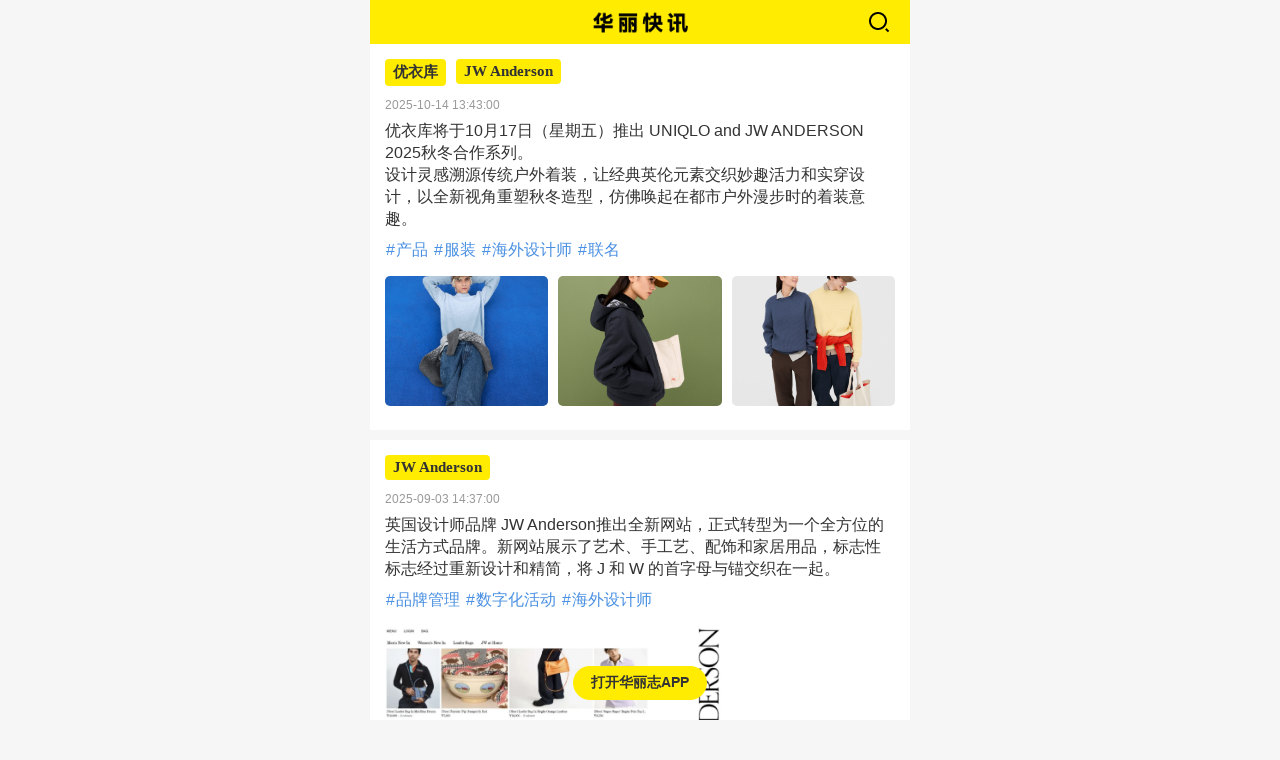

--- FILE ---
content_type: text/html; charset=UTF-8
request_url: https://tong.luxe.co/?taxonomy=entity_term&term=entity-1533
body_size: 22671
content:
<!DOCTYPE html>
<html lang="zh-CN">
<head>
<meta http-equiv="Content-Type" content="text/html; charset=UTF-8" />
<meta content="width=device-width,user-scalable=no,initial-scale=1.0, minimum-scale=1.0, maximum-scale=1.0" name="viewport"/>
<title>JW Anderson - 华丽快讯</title>
<meta name='robots' content='max-image-preview:large' />
<link rel='dns-prefetch' href='//cdn.staticfile.org' />
<link rel='dns-prefetch' href='//cdn.staticfile.net' />
<link rel='dns-prefetch' href='//cdn-tong.luxe.co' />
<link rel='stylesheet' id='remixicon-css' href='https://cdn.staticfile.net/remixicon/4.2.0/remixicon.min.css' type='text/css' media='all' />
<style id='remixicon-inline-css' type='text/css'>
a.comment-digg{float: right; margin-left: 10px;}
a.comment-digg:not(.is-digged){color:inherit !important;}
</style>
<style id='classic-theme-styles-inline-css' type='text/css'>
/*! This file is auto-generated */
.wp-block-button__link{color:#fff;background-color:#32373c;border-radius:9999px;box-shadow:none;text-decoration:none;padding:calc(.667em + 2px) calc(1.333em + 2px);font-size:1.125em}.wp-block-file__button{background:#32373c;color:#fff;text-decoration:none}
</style>
<style id='global-styles-inline-css' type='text/css'>
body{--wp--preset--color--black: #000000;--wp--preset--color--cyan-bluish-gray: #abb8c3;--wp--preset--color--white: #ffffff;--wp--preset--color--pale-pink: #f78da7;--wp--preset--color--vivid-red: #cf2e2e;--wp--preset--color--luminous-vivid-orange: #ff6900;--wp--preset--color--luminous-vivid-amber: #fcb900;--wp--preset--color--light-green-cyan: #7bdcb5;--wp--preset--color--vivid-green-cyan: #00d084;--wp--preset--color--pale-cyan-blue: #8ed1fc;--wp--preset--color--vivid-cyan-blue: #0693e3;--wp--preset--color--vivid-purple: #9b51e0;--wp--preset--gradient--vivid-cyan-blue-to-vivid-purple: linear-gradient(135deg,rgba(6,147,227,1) 0%,rgb(155,81,224) 100%);--wp--preset--gradient--light-green-cyan-to-vivid-green-cyan: linear-gradient(135deg,rgb(122,220,180) 0%,rgb(0,208,130) 100%);--wp--preset--gradient--luminous-vivid-amber-to-luminous-vivid-orange: linear-gradient(135deg,rgba(252,185,0,1) 0%,rgba(255,105,0,1) 100%);--wp--preset--gradient--luminous-vivid-orange-to-vivid-red: linear-gradient(135deg,rgba(255,105,0,1) 0%,rgb(207,46,46) 100%);--wp--preset--gradient--very-light-gray-to-cyan-bluish-gray: linear-gradient(135deg,rgb(238,238,238) 0%,rgb(169,184,195) 100%);--wp--preset--gradient--cool-to-warm-spectrum: linear-gradient(135deg,rgb(74,234,220) 0%,rgb(151,120,209) 20%,rgb(207,42,186) 40%,rgb(238,44,130) 60%,rgb(251,105,98) 80%,rgb(254,248,76) 100%);--wp--preset--gradient--blush-light-purple: linear-gradient(135deg,rgb(255,206,236) 0%,rgb(152,150,240) 100%);--wp--preset--gradient--blush-bordeaux: linear-gradient(135deg,rgb(254,205,165) 0%,rgb(254,45,45) 50%,rgb(107,0,62) 100%);--wp--preset--gradient--luminous-dusk: linear-gradient(135deg,rgb(255,203,112) 0%,rgb(199,81,192) 50%,rgb(65,88,208) 100%);--wp--preset--gradient--pale-ocean: linear-gradient(135deg,rgb(255,245,203) 0%,rgb(182,227,212) 50%,rgb(51,167,181) 100%);--wp--preset--gradient--electric-grass: linear-gradient(135deg,rgb(202,248,128) 0%,rgb(113,206,126) 100%);--wp--preset--gradient--midnight: linear-gradient(135deg,rgb(2,3,129) 0%,rgb(40,116,252) 100%);--wp--preset--font-size--small: 13px;--wp--preset--font-size--medium: 20px;--wp--preset--font-size--large: 36px;--wp--preset--font-size--x-large: 42px;--wp--preset--spacing--20: 0.44rem;--wp--preset--spacing--30: 0.67rem;--wp--preset--spacing--40: 1rem;--wp--preset--spacing--50: 1.5rem;--wp--preset--spacing--60: 2.25rem;--wp--preset--spacing--70: 3.38rem;--wp--preset--spacing--80: 5.06rem;--wp--preset--shadow--natural: 6px 6px 9px rgba(0, 0, 0, 0.2);--wp--preset--shadow--deep: 12px 12px 50px rgba(0, 0, 0, 0.4);--wp--preset--shadow--sharp: 6px 6px 0px rgba(0, 0, 0, 0.2);--wp--preset--shadow--outlined: 6px 6px 0px -3px rgba(255, 255, 255, 1), 6px 6px rgba(0, 0, 0, 1);--wp--preset--shadow--crisp: 6px 6px 0px rgba(0, 0, 0, 1);}:where(.is-layout-flex){gap: 0.5em;}:where(.is-layout-grid){gap: 0.5em;}body .is-layout-flow > .alignleft{float: left;margin-inline-start: 0;margin-inline-end: 2em;}body .is-layout-flow > .alignright{float: right;margin-inline-start: 2em;margin-inline-end: 0;}body .is-layout-flow > .aligncenter{margin-left: auto !important;margin-right: auto !important;}body .is-layout-constrained > .alignleft{float: left;margin-inline-start: 0;margin-inline-end: 2em;}body .is-layout-constrained > .alignright{float: right;margin-inline-start: 2em;margin-inline-end: 0;}body .is-layout-constrained > .aligncenter{margin-left: auto !important;margin-right: auto !important;}body .is-layout-constrained > :where(:not(.alignleft):not(.alignright):not(.alignfull)){max-width: var(--wp--style--global--content-size);margin-left: auto !important;margin-right: auto !important;}body .is-layout-constrained > .alignwide{max-width: var(--wp--style--global--wide-size);}body .is-layout-flex{display: flex;}body .is-layout-flex{flex-wrap: wrap;align-items: center;}body .is-layout-flex > *{margin: 0;}body .is-layout-grid{display: grid;}body .is-layout-grid > *{margin: 0;}:where(.wp-block-columns.is-layout-flex){gap: 2em;}:where(.wp-block-columns.is-layout-grid){gap: 2em;}:where(.wp-block-post-template.is-layout-flex){gap: 1.25em;}:where(.wp-block-post-template.is-layout-grid){gap: 1.25em;}.has-black-color{color: var(--wp--preset--color--black) !important;}.has-cyan-bluish-gray-color{color: var(--wp--preset--color--cyan-bluish-gray) !important;}.has-white-color{color: var(--wp--preset--color--white) !important;}.has-pale-pink-color{color: var(--wp--preset--color--pale-pink) !important;}.has-vivid-red-color{color: var(--wp--preset--color--vivid-red) !important;}.has-luminous-vivid-orange-color{color: var(--wp--preset--color--luminous-vivid-orange) !important;}.has-luminous-vivid-amber-color{color: var(--wp--preset--color--luminous-vivid-amber) !important;}.has-light-green-cyan-color{color: var(--wp--preset--color--light-green-cyan) !important;}.has-vivid-green-cyan-color{color: var(--wp--preset--color--vivid-green-cyan) !important;}.has-pale-cyan-blue-color{color: var(--wp--preset--color--pale-cyan-blue) !important;}.has-vivid-cyan-blue-color{color: var(--wp--preset--color--vivid-cyan-blue) !important;}.has-vivid-purple-color{color: var(--wp--preset--color--vivid-purple) !important;}.has-black-background-color{background-color: var(--wp--preset--color--black) !important;}.has-cyan-bluish-gray-background-color{background-color: var(--wp--preset--color--cyan-bluish-gray) !important;}.has-white-background-color{background-color: var(--wp--preset--color--white) !important;}.has-pale-pink-background-color{background-color: var(--wp--preset--color--pale-pink) !important;}.has-vivid-red-background-color{background-color: var(--wp--preset--color--vivid-red) !important;}.has-luminous-vivid-orange-background-color{background-color: var(--wp--preset--color--luminous-vivid-orange) !important;}.has-luminous-vivid-amber-background-color{background-color: var(--wp--preset--color--luminous-vivid-amber) !important;}.has-light-green-cyan-background-color{background-color: var(--wp--preset--color--light-green-cyan) !important;}.has-vivid-green-cyan-background-color{background-color: var(--wp--preset--color--vivid-green-cyan) !important;}.has-pale-cyan-blue-background-color{background-color: var(--wp--preset--color--pale-cyan-blue) !important;}.has-vivid-cyan-blue-background-color{background-color: var(--wp--preset--color--vivid-cyan-blue) !important;}.has-vivid-purple-background-color{background-color: var(--wp--preset--color--vivid-purple) !important;}.has-black-border-color{border-color: var(--wp--preset--color--black) !important;}.has-cyan-bluish-gray-border-color{border-color: var(--wp--preset--color--cyan-bluish-gray) !important;}.has-white-border-color{border-color: var(--wp--preset--color--white) !important;}.has-pale-pink-border-color{border-color: var(--wp--preset--color--pale-pink) !important;}.has-vivid-red-border-color{border-color: var(--wp--preset--color--vivid-red) !important;}.has-luminous-vivid-orange-border-color{border-color: var(--wp--preset--color--luminous-vivid-orange) !important;}.has-luminous-vivid-amber-border-color{border-color: var(--wp--preset--color--luminous-vivid-amber) !important;}.has-light-green-cyan-border-color{border-color: var(--wp--preset--color--light-green-cyan) !important;}.has-vivid-green-cyan-border-color{border-color: var(--wp--preset--color--vivid-green-cyan) !important;}.has-pale-cyan-blue-border-color{border-color: var(--wp--preset--color--pale-cyan-blue) !important;}.has-vivid-cyan-blue-border-color{border-color: var(--wp--preset--color--vivid-cyan-blue) !important;}.has-vivid-purple-border-color{border-color: var(--wp--preset--color--vivid-purple) !important;}.has-vivid-cyan-blue-to-vivid-purple-gradient-background{background: var(--wp--preset--gradient--vivid-cyan-blue-to-vivid-purple) !important;}.has-light-green-cyan-to-vivid-green-cyan-gradient-background{background: var(--wp--preset--gradient--light-green-cyan-to-vivid-green-cyan) !important;}.has-luminous-vivid-amber-to-luminous-vivid-orange-gradient-background{background: var(--wp--preset--gradient--luminous-vivid-amber-to-luminous-vivid-orange) !important;}.has-luminous-vivid-orange-to-vivid-red-gradient-background{background: var(--wp--preset--gradient--luminous-vivid-orange-to-vivid-red) !important;}.has-very-light-gray-to-cyan-bluish-gray-gradient-background{background: var(--wp--preset--gradient--very-light-gray-to-cyan-bluish-gray) !important;}.has-cool-to-warm-spectrum-gradient-background{background: var(--wp--preset--gradient--cool-to-warm-spectrum) !important;}.has-blush-light-purple-gradient-background{background: var(--wp--preset--gradient--blush-light-purple) !important;}.has-blush-bordeaux-gradient-background{background: var(--wp--preset--gradient--blush-bordeaux) !important;}.has-luminous-dusk-gradient-background{background: var(--wp--preset--gradient--luminous-dusk) !important;}.has-pale-ocean-gradient-background{background: var(--wp--preset--gradient--pale-ocean) !important;}.has-electric-grass-gradient-background{background: var(--wp--preset--gradient--electric-grass) !important;}.has-midnight-gradient-background{background: var(--wp--preset--gradient--midnight) !important;}.has-small-font-size{font-size: var(--wp--preset--font-size--small) !important;}.has-medium-font-size{font-size: var(--wp--preset--font-size--medium) !important;}.has-large-font-size{font-size: var(--wp--preset--font-size--large) !important;}.has-x-large-font-size{font-size: var(--wp--preset--font-size--x-large) !important;}
.wp-block-navigation a:where(:not(.wp-element-button)){color: inherit;}
:where(.wp-block-post-template.is-layout-flex){gap: 1.25em;}:where(.wp-block-post-template.is-layout-grid){gap: 1.25em;}
:where(.wp-block-columns.is-layout-flex){gap: 2em;}:where(.wp-block-columns.is-layout-grid){gap: 2em;}
.wp-block-pullquote{font-size: 1.5em;line-height: 1.6;}
</style>
<link rel='stylesheet' id='dashicons-css' href='https://tong.luxe.co/wp-includes/css/dashicons.min.css' type='text/css' media='all' />
<link rel='stylesheet' id='style-css' href='https://tong.luxe.co/wp-content/themes/HLZ-themes/static/css/style.css?ver=20220826' type='text/css' media='all' />
<link rel='stylesheet' id='fancybox-css' href='https://cdn.staticfile.org/fancybox/3.5.7/jquery.fancybox.min.css' type='text/css' media='all' />
<script type="text/javascript" src="https://tong.luxe.co/wp-includes/js/jquery/jquery.min.js?ver=3.7.1" id="jquery-core-js"></script>
<script type="text/javascript" src="https://tong.luxe.co/wp-includes/js/jquery/jquery-migrate.min.js?ver=3.4.1" id="jquery-migrate-js"></script>
<script type="text/javascript" id="wpjam-ajax-js-before">
/* <![CDATA[ */
var ajaxurl	= "https://tong.luxe.co/wp-admin/admin-ajax.php";
/* ]]> */
</script>
<script type="text/javascript" src="https://tong.luxe.co/wp-content/plugins/wpjam-basic/static/ajax.js" id="wpjam-ajax-js"></script>
<script type="text/javascript" src="https://tong.luxe.co/wp-content/plugins/wpjam-debug/extends/wpjam-comment/static/ajax-action.js" id="comment-action-js"></script>

<link rel="icon" href="https://cdn-tong.luxe.co/wp-content/uploads/2024/10/cropped-1729746466-1.png?x-oss-process=image/resize,m_fill,w_64,h_64" sizes="32x32" />
<link rel="icon" href="https://cdn-tong.luxe.co/wp-content/uploads/2024/10/cropped-1729746466-1.png?x-oss-process=image/resize,m_fill,w_384,h_384" sizes="192x192" />
<link rel="apple-touch-icon" href="https://cdn-tong.luxe.co/wp-content/uploads/2024/10/cropped-1729746466-1.png?x-oss-process=image/resize,m_fill,w_360,h_360" />
<meta name="msapplication-TileImage" content="https://cdn-tong.luxe.co/wp-content/uploads/2024/10/cropped-1729746466-1.png" />
</head>
<body class="archive tax-entity_term term-entity-1533 term-2343">

    <header class="header">
		<div class="top-bar">
			<a href="javascript:;" class="top-bar-item"></a>
			<div class="top-bar-center">
				<a href="https://tong.luxe.co/">
					<img src="https://cdn-tong.luxe.co/wp-content/themes/HLZ-themes/static/images/logo-4.png" alt="华丽快讯" width="121" height="25">
				</a>
			</div>
			<a href="javascript:;" class="top-bar-item" id="toggle-search">
				<svg xmlns="http://www.w3.org/2000/svg" viewBox="0 0 24 24" width="24" height="24"><path fill="none" d="M0 0h24v24H0z"/><path d="M11 2c4.968 0 9 4.032 9 9s-4.032 9-9 9-9-4.032-9-9 4.032-9 9-9zm0 16c3.867 0 7-3.133 7-7 0-3.868-3.133-7-7-7-3.868 0-7 3.132-7 7 0 3.867 3.132 7 7 7zm8.485.071l2.829 2.828-1.415 1.415-2.828-2.829 1.414-1.414z"/></svg>
			</a>
		</div>
		<form id="search-form" action="https://tong.luxe.co/">
			<fieldset>
				<input name="s" type="search" placeholder="请输入搜索内容" />
			</fieldset>
			<input type="submit" value="搜索" />
		</form>

    </header>

    <div class="post-list">

  	<div class="post-item">
    <div class="post-meta">

		<div class="category"><a class="show-download-app" href="javascript:;">优衣库</a> <a class="show-download-app" href="javascript:;">JW Anderson</a></div>
		
    </div>

	<div class="post-time">
		<span>
			2025-10-14 13:43:00		</span>
	</div>

    <h2 class="post-title">
        
		<div class="simple_text">
			<a href="https://tong.luxe.co/event/149974/">
		    	<p>优衣库将于10月17日（星期五）推出 UNIQLO and JW ANDERSON 2025秋冬合作系列。<br />
设计灵感溯源传统户外着装，让经典英伦元素交织妙趣活力和实穿设计，以全新视角重塑秋冬造型，仿佛唤起在都市户外漫步时的着装意趣。</p>			</a>
		    		</div>
		

    </h2>

    <div class="post-tag">
		<a href="https://tong.luxe.co/event/tag/%e4%ba%a7%e5%93%81/" rel="tag">产品</a><a href="https://tong.luxe.co/event/tag/%e6%9c%8d%e8%a3%85/" rel="tag">服装</a><a href="https://tong.luxe.co/event/tag/%e6%b5%b7%e5%a4%96%e8%ae%be%e8%ae%a1%e5%b8%88/" rel="tag">海外设计师</a><a href="https://tong.luxe.co/event/tag/%e8%81%94%e5%90%8d/" rel="tag">联名</a>
        	        </div>

	<div class="post-img-box" id="post-img-box"><div class="post-img-3"><a href="https://cdn-tong.luxe.co/wp-content/uploads/2025/10/1760420731-微信图片_2025-10-14_134426_941-scaled.jpg?orientation=portrait&width=2048&height=2560" data-group="149974" data-caption="优衣库将于10月17日（星期五）推出 UNIQLO and JW ANDERSON 2025秋冬合作系列。
设计灵感溯源传统户外着装，让经典英伦元素交织妙趣活力和实穿设计，以全新视角重塑秋冬造型，仿佛唤起在都市户外漫步时的着装意趣。"><img src="https://cdn-tong.luxe.co/wp-content/uploads/2025/10/1760420731-微信图片_2025-10-14_134426_941-scaled.jpg?orientation=portrait&width=2048&height=2560" alt="" /></a></div><div class="post-img-3"><a href="https://cdn-tong.luxe.co/wp-content/uploads/2025/10/1760420747-微信图片_2025-10-14_134447_797-scaled.jpg?orientation=portrait&width=2048&height=2560" data-group="149974" data-caption="优衣库将于10月17日（星期五）推出 UNIQLO and JW ANDERSON 2025秋冬合作系列。
设计灵感溯源传统户外着装，让经典英伦元素交织妙趣活力和实穿设计，以全新视角重塑秋冬造型，仿佛唤起在都市户外漫步时的着装意趣。"><img src="https://cdn-tong.luxe.co/wp-content/uploads/2025/10/1760420747-微信图片_2025-10-14_134447_797-scaled.jpg?orientation=portrait&width=2048&height=2560" alt="" /></a></div><div class="post-img-3"><a href="https://cdn-tong.luxe.co/wp-content/uploads/2025/10/1760420742-微信图片_2025-10-14_134436_692-scaled.jpg?orientation=portrait&width=2048&height=2560" data-group="149974" data-caption="优衣库将于10月17日（星期五）推出 UNIQLO and JW ANDERSON 2025秋冬合作系列。
设计灵感溯源传统户外着装，让经典英伦元素交织妙趣活力和实穿设计，以全新视角重塑秋冬造型，仿佛唤起在都市户外漫步时的着装意趣。"><img src="https://cdn-tong.luxe.co/wp-content/uploads/2025/10/1760420742-微信图片_2025-10-14_134436_692-scaled.jpg?orientation=portrait&width=2048&height=2560" alt="" /></a></div></div>
    
		
        <!--div class="share">
            <a href="javascript:;" class="btn-bigger-cover" data-nonce="" data-id="" data-url="" data-action="create-bigger-image" title="海报分享"><i></i></a>
        </div-->

    
    <a class="u-permalink" href="https://tong.luxe.co/event/149974/" rel="nofollow"></a>
</div><div class="post-item">
    <div class="post-meta">

		<div class="category"><a class="show-download-app" href="javascript:;">JW Anderson</a></div>
		
    </div>

	<div class="post-time">
		<span>
			2025-09-03 14:37:00		</span>
	</div>

    <h2 class="post-title">
        
		<div class="simple_text">
			<a href="https://tong.luxe.co/event/146248/">
		    	<p>英国设计师品牌 JW Anderson推出全新网站，正式转型为一个全方位的生活方式品牌。新网站展示了艺术、手工艺、配饰和家居用品，标志性标志经过重新设计和精简，将 J 和 W 的首字母与锚交织在一起。</p>			</a>
		    		</div>
		

    </h2>

    <div class="post-tag">
		<a href="https://tong.luxe.co/event/tag/%e5%93%81%e7%89%8c%e7%ae%a1%e7%90%86/" rel="tag">品牌管理</a><a href="https://tong.luxe.co/event/tag/%e7%ba%bf%e4%b8%8a%e6%b4%bb%e5%8a%a8/" rel="tag">数字化活动</a><a href="https://tong.luxe.co/event/tag/%e6%b5%b7%e5%a4%96%e8%ae%be%e8%ae%a1%e5%b8%88/" rel="tag">海外设计师</a>
        	        </div>

	<div class="post-img-box" id="post-img-box"><div class="post-img-1"><a href="https://cdn-tong.luxe.co/wp-content/uploads/2025/09/1756881505-图片2.png?orientation=landscape&width=1571&height=800" data-group="146248" data-caption="英国设计师品牌 JW Anderson推出全新网站，正式转型为一个全方位的生活方式品牌。新网站展示了艺术、手工艺、配饰和家居用品，标志性标志经过重新设计和精简，将 J 和 W 的首字母与锚交织在一起。"><img src="https://cdn-tong.luxe.co/wp-content/uploads/2025/09/1756881505-图片2.png?orientation=landscape&width=1571&height=800" alt="" /></a></div></div>
    
		
        <!--div class="share">
            <a href="javascript:;" class="btn-bigger-cover" data-nonce="" data-id="" data-url="" data-action="create-bigger-image" title="海报分享"><i></i></a>
        </div-->

    
    <a class="u-permalink" href="https://tong.luxe.co/event/146248/" rel="nofollow"></a>
</div>




    </div>

	    <script type="text/javascript" id="scripts-js-extra">
/* <![CDATA[ */
var dahuzi = {"ajaxurl":"https:\/\/tong.luxe.co\/wp-admin\/admin-ajax.php","query":"{\"taxonomy\":\"entity_term\",\"term\":\"entity-1533\",\"tax_query\":[],\"meta_query\":[{\"key\":\"event_type\",\"value\":\"flash\"}]}","current_page":"1","max_page":"3","home_url":"https:\/\/tong.luxe.co\/","theme_url":"https:\/\/tong.luxe.co\/wp-content\/themes\/HLZ-themes"};
/* ]]> */
</script>
<script type="text/javascript" src="https://tong.luxe.co/wp-content/themes/HLZ-themes/static/js/scripts.js?ver=20220826" id="scripts-js"></script>
<script type="text/javascript" src="https://tong.luxe.co/wp-content/themes/HLZ-themes/static/js/sort.js?ver=20220826" id="sort-js"></script>
<script type="text/javascript" src="https://tong.luxe.co/wp-content/themes/HLZ-themes/static/js/html2canvas.min.js?ver=1.0.0" id="html2canvas-js"></script>
<script type="text/javascript" src="https://tong.luxe.co/wp-content/themes/HLZ-themes/static/js/sweetalert2.all.js?ver=1.0.0" id="sweetalert2-js"></script>
<script type="text/javascript" src="https://tong.luxe.co/wp-content/themes/HLZ-themes/static/js/jquery.hDialog.min.js?ver=2.0.1" id="hDialog-js"></script>
<script type="text/javascript" src="https://cdn.staticfile.org/fancybox/3.5.7/jquery.fancybox.min.js" id="fancybox3-js"></script>

	<div id="app-download-show">
		<div class="download-box">
			<div class="download-head">
				<h2>华丽志APP</h2>
				<div class="download-hlz-logo">
					<img src="https://cdn-tong.luxe.co/wp-content/themes/HLZ-themes/static/app-download/logo-2.png" alt="华丽志" />
				</div>
			</div>
			<div class="download-btn">
				<div class="download-ios">
					<a href="https://a.app.qq.com/o/simple.jsp?pkgname=com.gorgeous.show" target="_blank" rel="nofollow">
						<img src="https://cdn-tong.luxe.co/wp-content/themes/HLZ-themes/static/app-download/ios.png" alt="华丽志APP" />
					</a>
				</div>
				<div class="download-android">
					<a href="https://a.app.qq.com/o/simple.jsp?pkgname=com.gorgeous.show" target="_blank" rel="nofollow">
						<img src="https://cdn-tong.luxe.co/wp-content/themes/HLZ-themes/static/app-download/android.png" alt="华丽志APP" />
					</a>
				</div>
			</div>
		</div>
	</div>

	<a class="app-tips-bottom" href="https://a.app.qq.com/o/simple.jsp?pkgname=com.gorgeous.show&android_schema=luxe%3A%2F%2Fluxe.co%2F&ios_schema=luxe%3A%2F%2Fluxe.co%2F">
		<span>打开华丽志APP</span>
	</a>

	<script type="text/javascript">
		// 展开全文
		function showdiv(obj) {  
			var x = obj.parentNode;  
			var y = x.nextSibling;
			if(y.nodeType != 1){  
				y = y.nextSibling;  
			}
			y.style.display = "block";  
			x.style.display = "none";  
		}
		// 收起全文  
		function hidediv(obj) {
			var y = obj.parentNode;  
			var x = y.previousSibling;  
			if(x.nodeType != 1){
				x = x.previousSibling;  
			}  
			y.style.display = "none";
			x.style.display = "block";
		}
	</script>

  </body>
</html>

--- FILE ---
content_type: text/css
request_url: https://tong.luxe.co/wp-content/themes/HLZ-themes/static/css/style.css?ver=20220826
body_size: 11915
content:
body,ul,p{margin:0;padding:0}
body{text-align:left;font-family:Microsoft Yahei,STHeiti,Arial;background: #F6F6F6;}
li{list-style:none;}
a,a:visited{text-decoration:none;color:#4e93e3}
img{border:none;max-width:100%}
*{-webkit-box-sizing:border-box;-moz-box-sizing:border-box;box-sizing:border-box}
*:focus{outline:none}

.show-download-app,.post-img-box a,.post-tag a,.post-link a{position:relative;z-index:9999}
.u-permalink{bottom:0;left:0;outline:0;position:absolute;right:0;top:0;z-index:10}

/*Header*/
.header{display:-ms-flexbox;background-color:#ffec00;max-width:540px;margin:0 auto}
.top-bar{height:44px;position:relative;display:-webkit-box;display:-webkit-flex;display:-ms-flexbox;display:flex;background-color:#ffec00;color:#333;border:none;width:93%;margin:0 auto}
.top-bar-item:first-child{-webkit-box-ordinal-group:2;-webkit-order:1;-ms-flex-order:1;order:1}
.top-bar-item{height:44px;min-width:15%;-webkit-box-flex:0;-webkit-flex:0 0 15%;-ms-flex:0 0 15%;flex:0 0 15%;display:-webkit-box;display:-webkit-flex;display:-ms-flexbox;display:flex;-webkit-box-align:center;-webkit-align-items:center;-ms-flex-align:center;align-items:center;font-size:16px;white-space:nowrap;overflow:hidden;color:grey;position:relative}
.top-bar-center{margin-top:2px;-webkit-box-ordinal-group:3;-webkit-order:2;-ms-flex-order:2;order:2;display:-webkit-box;display:-webkit-flex;display:-ms-flexbox;display:flex;-webkit-box-pack:center;-webkit-justify-content:center;-ms-flex-pack:center;justify-content:center;-webkit-box-align:center;-webkit-align-items:center;-ms-flex-align:center;align-items:center;height:44px;width:100%}
.top-center-title{text-align:center;width:100%;white-space:nowrap;overflow:hidden;display:block;text-overflow:ellipsis;font-size:18px;color:#333}
.tag .top-center-title::before{content:"#";margin:0 1px}
.top-bar-item:last-child{-webkit-box-ordinal-group:4;-webkit-order:3;-ms-flex-order:3;order:3;-webkit-box-pack:end;-webkit-justify-content:flex-end;-ms-flex-pack:end;justify-content:flex-end;font-size:16px;color:#333}

.top-desc{background:#fef7d9}
.top-desc span{padding:15px 20px;font-size:14px;display:inline-block;line-height:0}

/*List*/
.post-list{width: 100%;max-width:540px;margin:0 auto;margin-bottom: 80px;}
.post-item{margin-bottom: 10px;padding: 15px;background:#fff;/* border-bottom: #ddd 1px solid; *//* border-radius:4px; *//* box-shadow: 0 15px 30px rgb(0 0 0 / 10%); */position:relative;}
.post-item .post-title{font-size: 16px;font-weight:400;margin:0;margin-bottom:10px;margin-top: 8px;line-height:1.4}
.post-item .post-title a{color:#333}
.post-item .post-title p {margin-bottom: 10px;}
.post-item .post-tag{margin-bottom:15px}
.post-item .post-tag a{color: #4A90E2;font-size:16px;margin-right:5px}
.post-item .post-tag a::before{content:"#";margin:0 1px}
.post-item .post-img-box{display:flex;flex-wrap:wrap;margin:0 -5px;}
.post-item .post-img{width:33.333%;height:auto;padding:0 5px;margin-bottom:5px}
.post-item .post-img img{width:100%;height:130px;border-radius:5px;object-fit:cover}

.post-item .post-img-1{width: 66.66%;height:auto;padding:0 5px;}
.post-item .post-img-1 img{width: 100%;height: auto;border-radius:5px;object-fit:cover}
.post-item .post-img-2,
.post-item .post-img-3{width:33.333%;height:auto;padding:0 5px;margin-bottom:5px}
.post-item .post-img-2 img,
.post-item .post-img-3 img{width:100%;height:130px;border-radius:5px;object-fit:cover}

.post-item .post-foot{margin-top:15px}
.post-item .post-foot{display:flex;align-items:center;border-top: #F6F6F6 1px solid;padding: 10px 0 0;}
.post-item .post-link{color:#4e93e3;width:66.66%;text-overflow:ellipsis;overflow:hidden;white-space:nowrap}
.post-item .post-link a{color:#4e93e3;font-size:14px;margin-left:21px}
.post-item .post-link>i{position:absolute;width:16px;height:16px;background:url(icons/link.png) no-repeat;background-size:auto 16px}
.post-item .post-time{width:40%;/* margin-left:auto; */color:#999;font-size: 12px;margin-top:2px;/* text-align:right; */}
.post-meta{/* position:absolute; *//* left:0; *//* top:0; */display:flex;width:100%;align-items:center}
.post-meta .category a{background: #ffec00;padding: 4px 8px;border-radius: 4px;float:left;margin-right:10px;margin-bottom:10px;}
.post-meta .category a{color:#333;text-align:center;font-weight:600;font-size:15px;font-family:Microsoft Yahei}
.post-meta .post-top{position:relative;left: 10px;width:20px;height:20px;margin-bottom: 8px;}
.post-meta .post-top>i{position:absolute;width:20px;height:20px;background:url(icons/top.png) no-repeat;background-size:auto 20px}

.post-item .post-foot .share{position:relative;left:0;margin-left:auto;width: 17px;height:20px}
.post-item .post-foot .share>a>i{position:absolute;width:20px;height:20px;background:url(icons/share.png) no-repeat;background-size:auto 20px}


/*Single*/
.single .post-list{margin-bottom:0}
.single .post-list .post-item:last-child{margin-bottom:0}
.single .single-related-posts{text-align:center;padding:5px 0 15px;color:#4a4a4a;font-size:16px;display:flex;justify-content:center;align-items:center}
.single .single-related-posts svg{fill:#4a4a4a;margin:0 15px}

/*全文、收起*/
.simple_text p,.full_text p:nth-last-child(2){display:contents}
.simple_text a.show_btn, .full_text a.hidden_btn {
    color: #4A90E2;
    position: relative;
    z-index: 999;
}

/*Footer*/
#footer{position:fixed;background:#fff;left:50%;transform:translateX(-50%);bottom:0;width:100%;border-top:.02rem solid #e8e6e7;z-index:999;max-width:540px}
#footer ul{width:100%;overflow:hidden}
#footer ul li{width:25%;float:left;height:100%}
#footer ul li .icon{width:100%;height:35px;text-align:center;line-height:35px}
#footer ul li .icon img{display:inline-block;vertical-align:middle;height:20px;width:auto}
#footer ul li p{padding:10px 0;padding-top:0;text-align:center;font-size:14px;color:#000}

/*Brand*/
.sort_box{width:100%;padding-top:0;padding-bottom:62px;overflow:hidden}
.sort_list{padding:10px 60px 10px 20px;position:relative;border-bottom:1px solid #f5f5f5}
.sort_list a{color:#333}
.sort_letter{height:30px;line-height:30px;padding-left:20px;color:#333;font-size:14px;background-color:#f7f7f9}
.initials{position:fixed;top:55px;right:0;height:100%;width:15px;padding-right:10px;text-align:center;font-size:12px;background:rgba(145,145,145,0);max-height: 85vh;
    overflow: auto;}
.initials.abcd{top:10px}

/*Search*/
#search-form input{-webkit-appearance:none;border-radius:0}
#search-form input::-webkit-input-placeholder{color:#ffffffc2;font-size:14px}
#search-form{-moz-transition:max-height,.5s;-o-transition:max-height,.5s;-webkit-transition:max-height,.5s;transition:max-height,.5s;position:absolute;left:0;width:100%;max-height:0;overflow:hidden;background-color:#333;z-index:99999}
#search-form.open{max-height:50px}
#search-form fieldset{position:relative;margin:0 50px 0 0;padding:0;border:none}
#search-form input{-moz-box-sizing:border-box;-webkit-box-sizing:border-box;box-sizing:border-box;display:block;height:50px}
#search-form input[type=search]{width:100%;padding:0 5px 0 22px;background:0 0;border:none;color:#fff}
#search-form input[type=submit]{position:absolute;bottom:0;right:0;width:50px;margin:0;padding:0;font-weight:700;text-transform:uppercase;color:#fff;background:#535353;border:none;cursor:pointer}

/*Pagination*/
.pagination{border-top:1px solid #e6e6e670;padding-top:20px;margin-top:40px}
.pagination .xintheme-loadmore{text-align:center;cursor:pointer}
.pagination .xintheme-loadmore svg{width:55px;height:auto}

.pagination-loader,.pagination-loader:after,.pagination-loader:before{width:2.5em;height:2.5em;-webkit-animation:loader 1.2s infinite ease-in-out;animation:loader 1.2s infinite ease-in-out;border-radius:50%;-webkit-animation-fill-mode:both;animation-fill-mode:both}
.pagination-loader{font-size:7px;position:relative;margin:0 auto 115px;-webkit-transform:translateZ(0);transform:translateZ(0);-webkit-animation-delay:-.16s;animation-delay:-.16s;text-indent:-9999em;color:#dddee6}
.pagination-loader:after,.pagination-loader:before{position:absolute;top:0;content:''}
.pagination-loader:before{left:-3.5em;-webkit-animation-delay:-.32s;animation-delay:-.32s}
.pagination-loader:after{left:3.5em}
@keyframes loader {
	0%,100% {
		opacity: 0;
		box-shadow: 0 2.5em 0 -1.3em
	}

	25% {
		opacity: 1;
		box-shadow: 0 2.5em 0 0
	}
}

/*Poster*/
#poster-html{position:relative;left:-1000px;}
#poster-html{background:#ffec00;padding: 15px;padding-bottom:15px;}
#poster-html .wrapper{background:#fff;padding: 25px;border-radius:5px;margin-bottom:15px;height: 100%;}
#poster-html .poster-meta{display:flex;align-items:flex-end;margin-bottom:15px}
#poster-html .poster-meta .category{background:#ffec00;margin-right:15px;border-radius:3px;padding:3px 7px 7px}
#poster-html .poster-meta .category a{color:#333;text-align:center;font-weight:500;font-size:15px;line-height:20px;font-family:Microsoft Yahei}
#poster-html .poster-meta .category a:focus{outline:none}
#poster-html .poster-meta .time{color:#666;font-size:15px}
#poster-html .poster-title{font-size:18px;line-height:1.5;margin-bottom:10px;color:#333;text-align:left}
#poster-html .poster-tag{margin-bottom:18px;text-align:left}
#poster-html .poster-tag a{color:#4e93e3;font-size:17px;margin-right:5px}
#poster-html .poster-tag a::before{content:"#";margin:0 1px}
#poster-html .poster-thumbnail{margin-bottom:15px}
#poster-html .poster-thumbnail img{width:100%;object-fit:cover}
#poster-html .poster-footer{display:flex;align-items:center}
#poster-html .poster-footer .poster-qrcode{display:flex;align-items:center;margin-left:-3px}
#poster-html .poster-footer .qrcode-img{width:60px;height:60px}
#poster-html .poster-footer .qrcode-img img{width:100%}
#poster-html .poster-footer .qrcode-text{margin-left:5px;text-align:left}
#poster-html .poster-footer .qrcode-text p{color:#555;font-size:12px;margin-bottom:5px}
#poster-html .poster-footer .qrcode-text p:last-child{margin-bottom:0}
#poster-html .poster-footer .poster-logo{margin-left:auto;text-align:right;width:25%}
#poster-html .poster-copyright{text-align:center;letter-spacing:4px;font-size:14px;color:#333}

.download-poster{display:none}
.download-poster>i{width:40px;height:40px;background:url(icons/download.png) no-repeat;background-size:auto 40px;display:block;margin:0 auto;margin-top:10px}
.download-poster span{text-align:center;display:block;margin-top:10px;font-size:18px;color:#fff}
@media (max-width:768px){
	.download-poster{display:block}
}

.swal2-container.swal2-shown{background-color: rgba(0,0,0,.8) !important}
.swal2-close{background:#00000069 !important;color:#fff !important}
.swal2-content .poster-canvas{padding:30px!important;padding-bottom:0 !important}
.swal2-close{top:-15px!important}

/*app-download-show*/
#app-download-show{display:none}
#app-download-show{background-image:url(../app-download/bg-2.png);background-position:top;background-size:125%;background-repeat:no-repeat;height:667px;width:374px;margin:0 auto}
.download-box{padding:30px 30px 0 30px}
.download-box .download-head h2{text-align:center;font-size:2.6rem;font-family:serif;font-weight:900;margin:40px 0 40px}
.download-box .download-head .download-hlz-logo{width:140px;height:140px;margin:0 auto;background:#fff;display:flex;align-items:center;justify-content:center;padding:15px;border-radius:30px}
.download-box .download-btn{position:absolute;bottom:60px;left:47px;right:47px}
.download-box .download-btn .download-ios{margin-bottom:30px;border:1px solid #ffec00;border-radius:6px}
.download-box .download-btn .download-android{border:1px solid #ffec00;border-radius:6px}

/**/
.app-tips-bottom{display:block;position:fixed;left:calc((100% - 134px)/ 2);bottom:20px;text-align:center;z-index:9999}
.app-tips-bottom span{display:inline-block;padding:8px 18px;background-color:#ffec00;border-radius:20px;font-size:14px;font-weight:700;color:#333;font-family:'Microsoft YaHei',Arial,Helvetica,sans-serif}





